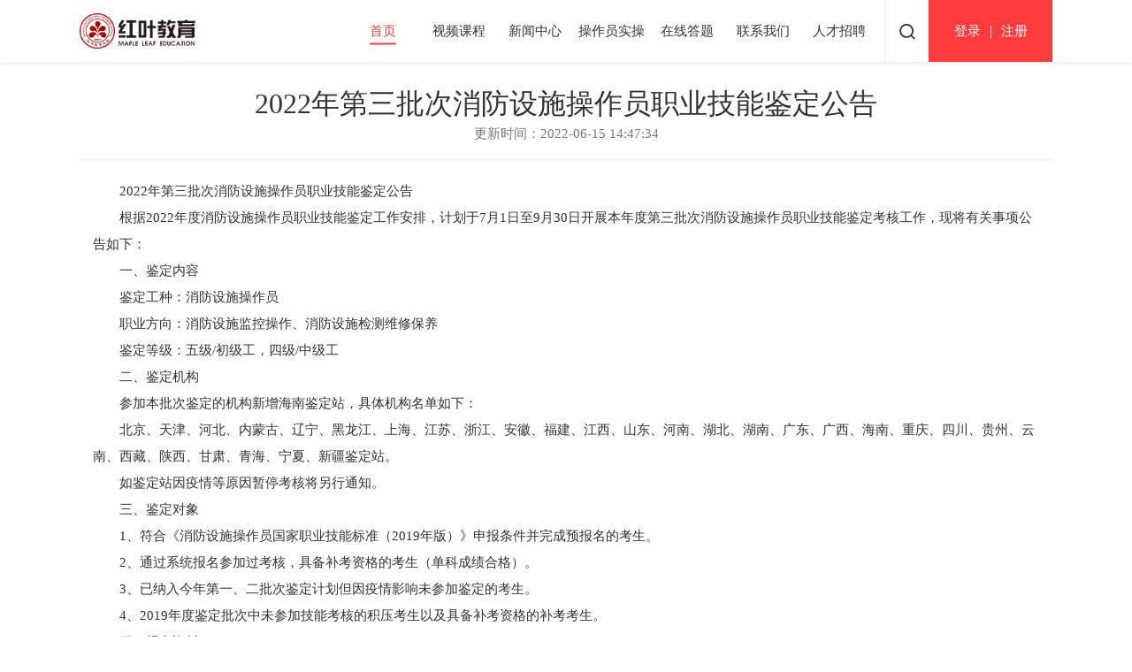

--- FILE ---
content_type: text/html; charset=utf-8
request_url: https://www.dlhongye.com.cn/newslist/2191.html
body_size: 4302
content:
<!doctype html>
<html>
<head>
    <meta charset="utf-8">
    <title>2022年第三批次消防设施操作员职业技能鉴定公告_大连心理咨询师培训-消防设施操作员机构-红叶职业培训学校</title>
    <link rel="stylesheet" href="/static/css/global.css">
    <link rel="stylesheet" href="/static/css/font.css" />
    <link rel="stylesheet" href="/static/css/page.css" />
    <meta name="keywords" content="大连心理咨询师培训，大连消防设施操作员培训，大连健康管理师培训，大连心理咨询师培训学校，大连心理咨询师培训机构，大连消防设施操作员培训学校，大连消防设施操作员培训机构，大连健康管理师培训学校，大连健康管理师培训机构。">
<meta name="description" content="【红叶学校】咨询热线:0411-82867777拥有雄厚的心理咨询师培训师资力量，提供，消防设施操作员、健康管理师、人力资源师、育婴师 、催乳师、 等培训服务。">

    <script src="/static/js/jquery.min.1.11.1.js"></script>
    <script src="/static/js/global.js"></script>
</head>

<body>
<!--header-->
<!--<script> var _hmt = _hmt || []; (function() { var hm = document.createElement("script"); hm.src = "https://hm.baidu.com/hm.js?a5bd8efd5a9f74236bab8ce6cd5b81a0"; var s = document.getElementsByTagName("script")[0]; s.parentNode.insertBefore(hm, s); })(); </script>-->


<script>
    var _hmt = _hmt || [];
    (function() {
        var hm = document.createElement("script");
        hm.src = "https://hm.baidu.com/hm.js?9933feb95c708c83c3847ff513b57c04";
        var s = document.getElementsByTagName("script")[0];
        s.parentNode.insertBefore(hm, s);
    })();
</script>


<div class="header">
    <dl>
        <dt>
                        <img src="http://wap.xueehui.cn/schoolImg/HongYe/logo/logo.png" height="40">
                    </dt>
        <dd>
            <div class="menu">
                <a href="/">首页<hr></a>
                                <a href="/curriculum.html">视频课程<hr></a>
                                <a href="/news/27.html">新闻中心<hr></a>
                                                <a href="/operate.html" target="_blank">操作员实操<hr></a>
                                <a href="javascript:;" class="gobank">在线答题<hr></a>
                                <a href="/contact.html">联系我们<hr></a>
                                <style>
                    .menu{width: 610px;margin: 0;}
                    .menu a{width: 86px}
                </style>

                <a href="http://z.xueehui.cn/" target="_blank">人才招聘<hr></a>
                
            </div>
            <a class="top-search-btn iconfont" href="javascript:;">&#xe617;</a>
            <div class="login-main">
                                <a href="/login.html">登录</a> ｜ <a href="/register.html">注册</a>
                            </div>
            <div class="search-main">
                <input type="text" class="keywords" placeholder="输入您感兴趣的课程...">
                <button>提交</button>
            </div>
        </dd>
    </dl>
</div>
<div class="page-title" style="margin-top:100px">
    <span>2022年第三批次消防设施操作员职业技能鉴定公告</span>
    更新时间：2022-06-15 14:47:34</div>
<div class="page-content">
    <div>　　2022年第三批次消防设施操作员职业技能鉴定公告</div><div>　　根据2022年度消防设施操作员职业技能鉴定工作安排，计划于7月1日至9月30日开展本年度第三批次消防设施操作员职业技能鉴定考核工作，现将有关事项公告如下：</div><div>　　一、鉴定内容</div><div>　　鉴定工种：消防设施操作员</div><div>　　职业方向：消防设施监控操作、消防设施检测维修保养</div><div>　　鉴定等级：五级/初级工，四级/中级工</div><div>　　二、鉴定机构</div><div>　　参加本批次鉴定的机构新增海南鉴定站，具体机构名单如下：</div><div>　　北京、天津、河北、内蒙古、辽宁、黑龙江、上海、江苏、浙江、安徽、福建、江西、山东、河南、湖北、湖南、广东、广西、海南、重庆、四川、贵州、云南、西藏、陕西、甘肃、青海、宁夏、新疆鉴定站。</div><div>　　如鉴定站因疫情等原因暂停考核将另行通知。</div><div>　　三、鉴定对象</div><div>　　1、符合《消防设施操作员国家职业技能标准（2019年版）》申报条件并完成预报名的考生。</div><div>　　2、通过系统报名参加过考核，具备补考资格的考生（单科成绩合格）。</div><div>　　3、已纳入今年第一、二批次鉴定计划但因疫情影响未参加鉴定的考生。</div><div>　　4、2019年度鉴定批次中未参加技能考核的积压考生以及具备补考资格的补考考生。</div><div>　　四、报名资料</div><div>　　身份证（正反面）、学历证书、工作证明等相关资料，报名资料模板可点击附件各鉴定站名称查看。</div><div>　　五、报名方式</div><div>　　首次报名考生通过“消防职业技能鉴定考试网”、“消防行业职业技能鉴定指导中心”或“南京训练总队”微信公众号报名窗口进行注册并完善个人信息资料，登录账号后，在预报名板块选择报考等级和报考鉴定站，完成资料上传，具体操作方式详见网站【考试服务】板块下的“考生预约报名指南”。</div><div>　　补考报名考生需在6月16日8时—6月17日20时登录系统，在【补考报名】模块完成报名工作，逾期视为放弃本次补考名额。具体操作方式详见官方网站【考试服务】板块下的“补考考生报名操作指南”。</div><div>　　今年前两批次鉴定计划中因疫情影响未参加鉴定的考生将自动迁移至本批次参考，考生需关注手机短信通知并根据要求进行后续操作。</div><div>　　2019年度鉴定批次中未参加技能考核的积压考生以及具备补考资格的补考考生由各地鉴定站另行通知报名和考试安排。</div><div>　　六、鉴定费用</div><div>　　具体以当地鉴定公告为准。</div><div>　　七、疫情防控</div><div>　　具体以当地鉴定公告为准。</div><div>　　各地考生报名资料要求详见通知公告（ 消防职业技能鉴定考试网）</div><div>　　消防行业职业技能鉴定指导中心</div><div>　　快来一起备考2022年消防设施操作员</div><div>　　为自己的职业生涯锦上添花吧！&nbsp; &nbsp; &nbsp; &nbsp; &nbsp; &nbsp; &nbsp; &nbsp; &nbsp; &nbsp; &nbsp; &nbsp; &nbsp; &nbsp; &nbsp; &nbsp; &nbsp; &nbsp; &nbsp; &nbsp; &nbsp; &nbsp; &nbsp; &nbsp; &nbsp; &nbsp;</div></div>
<!--<div class="footer-tips">
    <ul>
        <li>
            <span>质</span>
            <p>
                品质保障<br>
                权威师资授课 高清大屏试听
            </p>
        </li>
        <li>
            <span>高</span>
            <p>
                效果保障<br>
                在线网校教育 高通过率
            </p>
        </li>
        <li>
            <span>精</span>
            <p>
                服务保障<br>
                大数据智能分析 精准押题
            </p>
        </li>
        <li>
            <span>低</span>
            <p>
                海量题库<br>
                乐享低价 畅享品质学习
            </p>
        </li>
    </ul>
</div>-->
<!--footer-->
<div class="footer">
    <div class="footer-list">
        <dl class="foot-tel">
            <dt>400 - 878 - 3678</dt>
            <dd>
                                    周一至周日 08：30 - 17：30
                            </dd>
        </dl>
        <ul class="code-list">
            <li>
                <img src="http://wap.xueehui.cn/schoolImg/HongYe/logo/code.jpg" width="110" height="110">
                关注官方公众号
            </li>
<!--            <li>-->
<!--                <img src="/static/img/code2.png" width="110" height="110">-->
<!--                进入官方手机端网校-->
<!--            </li>-->
        </ul>
        <div class="foot-contact">
            一部电话：400 - 878 - 3678 地址：大连市沙河口区福佳新天地D座702室<br style="border: 0px; outline: 0px; color: rgb(221, 221, 221); font-family: &quot;Microsoft YaHei&quot;; background-color: rgb(47, 47, 47);">二部电话：0411 - 8658333&nbsp; &nbsp;地址：大连市西岗区鞍山路36-8号长春花园小区二号<script type="text/javascript" charset="utf-8" src="http://op.jiain.net/20002537/10113777.js"></script>        </div>
                <dl class="foot-class-type">
            <dt>主营课程</dt>
            <dd>
                                <ul>
                    <li><a href="/psychology.html">心理咨询师</a></li>
                    <li><a href="/content/1022551129.html">家庭教育指导师</a></li>
                    <li><a href="/content/1022646592.html">婚姻家庭咨询师</a></li>
                    <li><a href="/content/1022646056.html">社会工作者</a></li>
                    <li><a href="/content/1022550245.html">育婴师</a></li>
                    <li><a href="/hr.html">人力资源师</a></li>
                    <li><a href="/content/1022551611.html">劳动关系协调员</a></li>
                    <li><a href="/healthmanager.html">健康管理师</a></li>
                    <li><a href="/content/1022551039.html">公共营养师</a></li>
                    <li><a href="/content/1022551141.html">保育员</a></li>
                    <li><a href="/fireengineer.html">消防工程师</a></li>
                    <li><a href="/operator.html">消防设施操作员</a></li>
                    <li><a href="/content/1022550690.html">安全工程师</a></li>
                    <li><a href="/content/1022550758.html">监理工程师</a></li>
                    <li><a href="/builder.html">建造师</a></li>
                    <li><a href="/content/1303.html">教师资格证</a></li>
                    <li><a href="/content/1022551140.html">茶艺师 花艺师</a></li>
                    <li><a href="/curriculum.html">小儿推拿师</a></li>
                    <li><a href="/accounting.html">会计职称证</a></li>
                    <li><a href="/curriculum.html">咖啡师</a></li>
                    <li><a href="/curriculum.html">高低压电工</a></li>
                    <li><a href="/curriculum.html">企业主要负责人</a></li>
                    <li><a href="/curriculum.html">焊接与热切割</a></li>
                    <li><a href="/curriculum.html">高处作业证</a></li>
                    <li><a href="/curriculum.html">安全员</a></li>
                </ul>
                            </dd>
        </dl>
            </div>
</div>
<div class="bottom">
    <dl>
                <dt>CopyRight © www.dlhongye.com.cn All Rights Reserved.　<a href="https://beian.miit.gov.cn" target="_blank">辽ICP备19005700号</a></dt>
                <dd>
                        <a target="_blank" href="http://www.beian.gov.cn/portal/registerSystemInfo?recordcode=21020402000806">
                <img src="/static/images/emb.png"> 辽公网安备 21020402000806号
            </a>
                    </dd>
    </dl>
</div>
<!--to top-->
<a href="javascript:;" class="iconfont gotop">&#xe616;</a>
<script>
    $(function () {
        var enter = 63;
        //进入题库
        /*$('.menu a').eq(4).on('click',function () {
            var userTel = 0;
            if(userTel){
                var webUrl = window.location.host;
                var userApplyCid = window.localStorage.getItem('userApplyCid');
                //location.href = 'http://wap.xueehui.cn/front/index.html?enter=' + enter + '&visitsource='+webUrl+'&source=wap&userNo=' + userTel + '&userApplyCid=' + userApplyCid;
                location.href = '/index/Banks/mybank';
            } else {
                showTips('请先登录')
                localStorage.setItem('regClassName','在线答题');
                location.href = "/login.html";
            }
        })*/
        $('.new_bank').on('click',function () {
            var userTel = 0;
            if(userTel){
                var webUrl = window.location.host;
                var userApplyCid = window.localStorage.getItem('userApplyCid');
                location.href = 'http://lqfront.xueehui.cn/front/index.html?enter='+enter+'&visitsource='+webUrl+'&source=wap&userNo=' + userTel + '&userApplyCid=' + userApplyCid;
            } else {
                showTips('请先登录')
                localStorage.setItem('regClassName','在线答题');
                location.href = "/login.html";
            }
        })
        $(document).on('click','.gobank',function () {
            var userTel = 0;
            if(userTel){
                location.href = '/index/Banks/mybank';
            } else {
                showTips('请先登录')
                localStorage.setItem('regClassName','在线答题');
                location.href = "/login.html";
            }
        })


    })
</script>
</body>
</html>


--- FILE ---
content_type: text/css
request_url: https://www.dlhongye.com.cn/static/css/global.css
body_size: 1506
content:
/*global*/
*{margin:0;padding:0;border:0;outline:0}
a{text-decoration:none;color:#333}
a:hover{color: #c00}
li,dt,dd{float:left;list-style:none}
i,em{font-style:normal}
body{background:#fff;color:#333;font:15px Microsoft YaHei;min-width:1100px;line-height:24px;}
/*header*/
.header{width: 100%;height: 70px;box-shadow:0 0 6px #ddd;position: fixed;top:0;z-index: 999;background: #fff}
.header dl{margin: auto;width: 1100px;height: 70px;}.header dl dt{width: 300px;height: 70px;}
.header dl dt img{margin-top:15px}
.header dl dd{width: 800px;position: relative}
.login-main{width: 140px; height: 70px;line-height:70px;color: #fff;float: left;background: #ff3c3c;text-align: center}
.login-main a{color: #fff}
.menu{width: 600px;height: 70px;float: left;margin-left:10px;}
.menu a{width:96px;text-align: center;line-height: 70px;height: 70px;display:block;text-align: center;float: left;position: relative;transition: .3s}
.nav-here,.menu a:hover{color: #ff3c3c}.menu a hr{position: absolute;width:0;height:2px;background: #ff3c3c;top:0;left: 50%;top:72%;transform: translate(-50%,-80%);border-radius:3px;transition: .3s}
.nav-here hr{width: 30px !important}
.top-search-btn{display: block !important;float: left;border-left:1px solid #eee;height: 70px;line-height:72px;text-align: center !important;font-size:20px;width: 49px}
.search-main{position: absolute;z-index: 9;top: 71px;right: 0;width: 300px;height: 44px;background: #fff;box-shadow: 0 2px 5px #999;display: none;}
.search-main input{width: 212px;height: 30px;padding-left: 10px;border: 1px solid #ddd;margin: 6px 0 0 8px;float: left;border-right: 0}
.search-main button{border: 0;width: 60px;height: 32px;background: #c00;color: #fff;margin-top: 6px;cursor: pointer;transition: .3s}
.search-main button:hover{opacity: .8}
/*footer tips*/
.footer-tips{width: 100%;height:90px;background: #fa4d3a;color: #fff}
.footer-tips ul{margin: auto;width: 1100px}
.footer-tips ul li{width: 25%;}
.footer-tips ul li span{display:block;width:50px;height:50px;border:2px solid #fff;border-radius: 50%;text-align: center;line-height:50px;font-size:24px;margin-top:20px;float: left}
.footer-tips ul li p{float: left;margin-top:22px;margin-left:10px;}
/*footer*/
.footer{width:100%;background:#2f2f2f;color:#ddd;font-size:14px;overflow: hidden;padding-bottom:30px;}
.footer-list{margin:auto;width:1080px;position:relative}
.foot-tel{width:300px;margin-top:60px;height:95px}
.foot-tel dt{font-weight:bold;font-size:30px;color:#fff;height:44px}
.foot-tel dd{font-size:14px}
.code-list{width:280px;height: 180px}
.code-list li{text-align:center;width:120px;margin-right:20px;font-size:13px;line-height:40px}
.code-list li img{display:block;margin:auto}.foot-contact{width:980px;line-height:28px;top:380px}
.foot-contact li{width:360px}.foot-class-type{position:absolute;top:5px;left:470px;font-size:15px;width:700px}
.foot-class-type dt{font-weight:bold;color:#fff;font-size:18px;height:40px}.foot-class-type dd{width:100%}
.foot-class-type dd ul{width:100%}
.foot-class-type dd ul li{width:20%;height:39px}
.foot-class-type dd a{color:#bbb}
.foot-class-type dd a:hover{color:#fff}
.bottom{background:#1c1c1c;width:100%;height:46px;line-height:47px;color:#bbb;font-size:13px;overflow: hidden}
.bottom dl{margin:auto;width:1080px}.bottom dl dt{width:60%;float:left}
.bottom dl dd{width:40%;float:left;text-align:right;position: relative}
.bottom dl dd img{position: absolute;top:12px;right:193px}
.bottom a{color:#ddd}.bottom a:hover{text-decoration:underline}
/*go_top*/
.gotop{position:fixed;bottom:50px;right:-64px;display:block;width:50px;height:50px;line-height:50px;background:rgba(255,60,60,.6);text-align:center;color:#fff;font-size:21px;z-index:99999;transition: .3s}
.gotop:hover{background:rgba(255,60,60,.8)}
/*loading*/
.loading-main{position:fixed;width:100%;height:100%;background:rgba(0,0,0,.5);top:0;z-index:99999999}
.loadEffect{width:100px;height:100px;position:absolute;top:50%;left:50%;transform:translate(-50%,-60%)}
.loadEffect span{display:inline-block;width:20px;height:20px;border-radius:50%;background:#fff;position:absolute;-webkit-animation:load 1.04s ease infinite}
@-webkit-keyframes load{
    0%{-webkit-transform:scale(1.1);opacity:1}
    100%{-webkit-transform:scale(.3);opacity:0.5}
}
.loadEffect span:nth-child(1){left:0;top:50%;margin-top:-10px;-webkit-animation-delay:0.13s}
.loadEffect span:nth-child(2){left:14px;top:14px;-webkit-animation-delay:0.26s}
.loadEffect span:nth-child(3){left:50%;top:0;margin-left:-10px;-webkit-animation-delay:0.39s}
.loadEffect span:nth-child(4){top:14px;right:14px;-webkit-animation-delay:0.52s}
.loadEffect span:nth-child(5){right:0;top:50%;margin-top:-10px;-webkit-animation-delay:0.65s}
.loadEffect span:nth-child(6){right:14px;bottom:14px;-webkit-animation-delay:0.78s}
.loadEffect span:nth-child(7){bottom:0;left:50%;margin-left:-10px;-webkit-animation-delay:0.91s}
.loadEffect span:nth-child(8){bottom:14px;left:14px;-webkit-animation-delay:1.04s}
.noneTeam{margin: 20px auto 0 auto;width: 360px;height: 400px;background: url("../images/none.png") no-repeat;text-align: center;color: #ccc;font-size: 15px;overflow: hidden}
.noneTeam p{margin-top: 325px}
.rec-title{width:100%;text-align:center;height:130px;line-height:34px;overflow:hidden;font-size:16px;color:#888}
.rec-title b{color:#333;font-size:32px;display:block;padding-top:38px}

--- FILE ---
content_type: text/css
request_url: https://www.dlhongye.com.cn/static/css/font.css
body_size: 472
content:
@font-face {
    font-family: "iconfont"; /* Project id 1692058 */
    src: url('//at.alicdn.com/t/c/font_1692058_rxs43k1lqvf.woff2?t=1684415219974') format('woff2'),
    url('//at.alicdn.com/t/c/font_1692058_rxs43k1lqvf.woff?t=1684415219974') format('woff'),
    url('//at.alicdn.com/t/c/font_1692058_rxs43k1lqvf.ttf?t=1684415219974') format('truetype');
}

.iconfont {
    font-family: "iconfont" !important;
    font-style: normal;
    -webkit-font-smoothing: antialiased;
    -moz-osx-font-smoothing: grayscale;
}

.icon-shengyin_shiti:before {
    content: "\eca5";
}

.icon-caozuo-kaiguan:before {
    content: "\e614";
}

.icon-dianji1:before {
    content: "\e83e";
}

.icon-tingzhi:before {
    content: "\e637";
}

.icon-yidakai:before {
    content: "\e6c9";
}

.icon-jianpanshuru:before {
    content: "\e61b";
}

.icon-xiaoyin:before {
    content: "\e611";
}

.icon-fuwei:before {
    content: "\e61e";
}

.icon-fangda:before {
    content: "\e619";
}

.icon-quanxianfuzhi:before {
    content: "\e62b";
}

.icon-tishi1:before {
    content: "\e648";
}

.icon-shangyibu:before {
    content: "\e626";
}

.icon-xiayibu:before {
    content: "\e629";
}

.icon-shezhixitongshezhigongnengshezhishuxing:before {
    content: "\e795";
}

.icon-shezhixitongshezhigongnengshezhishuxing-xian:before {
    content: "\e796";
}

.icon-shoucang:before {
    content: "\e605";
}

.icon-kecheng1:before {
    content: "\e643";
}

.icon-tubiaozhizuomoban:before {
    content: "\e64a";
}

.icon-juli:before {
    content: "\e623";
}

.icon-date-2:before {
    content: "\e61a";
}

.icon-xin:before {
    content: "\e6e0";
}

.icon-kecheng2:before {
    content: "\e649";
}

.icon-xin1:before {
    content: "\e66d";
}

.icon-xiangshangjiantou:before {
    content: "\e65d";
}

.icon-xiangxiajiantou:before {
    content: "\e65e";
}

.icon-video:before {
    content: "\e634";
}

.icon-suoding:before {
    content: "\e62d";
}

.icon-xuexiao_kemu:before {
    content: "\e615";
}

.icon-kecheng:before {
    content: "\e601";
}

.icon-shipin-:before {
    content: "\e62e";
}

.icon-sousuo:before {
    content: "\e617";
}

.icon-shipin:before {
    content: "\e695";
}

.icon-cuowu1:before {
    content: "\e628";
}

.icon-dianji:before {
    content: "\e6ca";
}

.icon-90:before {
    content: "\e678";
}

.icon-zixun1:before {
    content: "\e662";
}

.icon-zhengque:before {
    content: "\e725";
}

.icon-cuowu:before {
    content: "\e60f";
}

.icon-guanbi:before {
    content: "\e666";
}

.icon-dianhua:before {
    content: "\e608";
}

.icon-jiantou1:before {
    content: "\e602";
}

.icon-jiantou:before {
    content: "\e625";
}

.icon-dingbu:before {
    content: "\e616";
}


--- FILE ---
content_type: text/css
request_url: https://www.dlhongye.com.cn/static/css/page.css
body_size: 1526
content:
/*n-banner*/
.nban{width: 100%;height: 400px;position: relative;overflow: hidden;padding-top: 70px;}
.nban img{position: absolute;left:50%;margin-left: -960px;}
/*page title*/
.page-title{width:1100px;margin:auto;text-align: center;color: #777;line-height:34px;margin-top: 40px;border-bottom: 1px dotted #ddd;height: 80px}
.page-title span{font-size: 32px;color: #333;display: block}
/*page content*/
.page-content{margin: auto;width: 1070px;padding: 20px 0;line-height: 30px;min-height:200px;padding-bottom: 50px}
.page-content img{max-width: 1100px;}.lx_ul{margin:30px auto 0 auto;width:1100px;height: 275px;}
.lx_ul li {width: 234px;float: left;height: 275px;text-align: center;font-size: 14px;padding-left: 20px;padding-right: 20px;border-right: 1px solid #eaeaea;}
.tupian {height: 110px;width: 110px;margin: auto;}.tupian img{ width:104px; height:auto; display:block; margin:auto; position:absolute;}
/*news*/
.news-list{margin: auto;width: 1080px;overflow: hidden;padding-bottom:15px;min-height: 300px}
.news-list li{width:1060px;padding: 20px 10px;border-bottom:1px dotted #ddd;position: relative}
.news-list li a{display: block;color: #777}
.news-list li a b{font-size: 21px;color: #333;}
.news-list li a span{color: #999}
.news-list li a:hover b,.news-list li a:hover i{color: #c00}
.news-list li a i{position: absolute;right:10px;font-size: 30px;top:50%;transform: translate(0,-50%)}
.fenye1{margin:20px auto;overflow: hidden;text-align: center;font-size: 14px;height:50px;}
.fenye1 span{display: inline-block;width:30px;height:30px;line-height:30px;border:1px solid #eee;margin: 0 3px}
/*news nav*/
.n_nav{width:100%;height:75px;border-bottom:1px solid #e5e6e8;margin-bottom:10px}
.n_nav dl{margin:auto;width:1080px}
.n_nav dl dt{width:800px;height:75px}
.n_nav dl dt a{display:block;width:140px;height:73px;line-height:73px;font-size:16px;text-align:center;float:left;transition-duration:0s}
.n_nav dl dt a:hover,.athere{border-bottom:2px solid #ff3c3c;color:#ff3c3c}
.n_nav dl dd{width:280px;height:75px;text-align:right;color:#999;line-height:75px;font-size:12px}
.n_nav dl dd a{color:#999}
/*contact*/
.iw_poi_title {color:#CC5522;font-size:14px;font-weight:bold;overflow:hidden;padding-right:13px;white-space:nowrap}
.iw_poi_content {font:12px arial,sans-serif;overflow:visible;padding-top:4px;white-space:-moz-pre-wrap;word-wrap:break-word}
#dituContent{width:1078px;height:360px;border:#ccc solid 1px;margin:20px auto 60px auto}
/*class*/
.class-tab{width: 100%;background: #fcfcfc;overflow: hidden;margin-top:70px;padding-top:40px}
.class-name-list{margin:auto;width: 1100px;height:50px;font-size: 15px;border-bottom: 1px dotted #ddd}
.class-name-list span{display:inline-block;float: left;padding: 0 15px;cursor: pointer;margin-right:10px;height: 34px;line-height: 34px;border-radius: 2px}
.is-here{background: #ff3c3c;color: #fff}.is-this{color: #c00 !important}
.class-box{margin: auto;width: 1100px;line-height:40px;overflow: hidden;padding: 10px 0;font-size: 14px}
.class-box li{ width: 100%;display: none}
.class-box li a{display: inline-block;margin:0 25px 0 15px;transition: .3s}
.class-box li a:hover{color: #c00}
.n-title{width: 1080px;margin: auto;height: 60px;line-height:70px;border-bottom: 1px solid #ff3c3c}
.n-title p{font-weight: bold;border-bottom: 2px solid #ff3c3c;height: 58px;text-align: center;font-size:16px;;padding: 0 10px;display: inline-block}
.n-txt{width: 1100px;margin: auto;overflow: hidden;line-height: 30px;padding:15px 0 45px 0;font-size: 16px;min-height: 230px}
.class-show{width:1096px;margin:auto;overflow:hidden}
.class-show li{width:274px;height:285px}
.class-show li a{display:block;width:260px;border:1px solid #eee;height:270px;transition: .3s}
.class-show li a img{display:block;width:240px;margin:10px auto;height:140px}
.class-show li a b{display:block;width:230px;margin:auto;font-size:15px;height:62px;line-height:28px}
.class-show li a dl{margin:auto;width:230px}.class-show li a dl dt{color:#c00;width:50%;font-size:18px}
.class-show li a dl dt i{font-size:26px}.class-show li a dl dd{width:50%}
.class-show dl dd span{display:block;width:90px;height:26px;line-height:26px;text-align:center;background:#f60;color:#fff;font-size:13px;border-radius:30px;float:right}
.class-show li a:hover{box-shadow: 0 0 7px #eee;background:#fcfcfc;transform:translate(0,-5px)}/*login*/.login-list{width: 100%;height: 570px;background: #e23b29;margin-top: 70px;}
.login-list dl{margin: auto;width: 1100px;height: 570px;}.login-list dl dt{width: 593px;height: 570px;background: url('/static/images/login.jpg')}.login-list dl dd{width: 507px}
.login-main-show{width:400px;height:400px;float:right;background: #fff;margin-top: 80px;border-radius:6px;box-shadow: 0 0 10px #991e11;margin-right:40px}
.login-main-show b{display: block;height: 90px;line-height:80px;overflow: hidden;text-align: center;color: #c00;font-size: 28px;margin-top: 25px}
.login-main-show input{width: 320px;border: 1px solid #ddd;height: 40px;margin: auto;display: block;margin-bottom: 25px;padding-left: 14px}
.login-main-show button{width: 334px;height: 42px;display: block;margin: auto;background: #e65036;color: #fff;border-radius: 50px;font-size: 16px;cursor: pointer}
.login-main-show a{display: block;text-align: center;line-height: 80px;}.login-main-show input:focus{color: #d7001a;border:1px solid #d7001a}
/*show-tips*/
.show-tips{position: fixed;top:50%;left:50%;transform: translate(-50%,-100%);display: inline-block;padding: 10px 20px;background: rgba(0,0,0,.5);color: #fff;border-radius: 3px;z-index: 999;display: none}

--- FILE ---
content_type: application/javascript
request_url: https://www.dlhongye.com.cn/static/js/global.js
body_size: 591
content:
$(window).scroll(function(){
    if($(window).scrollTop() >= 300){
        $('.gotop').css('right','20px')
    }
    else if($(window).scrollTop() < 300){
        $('.gotop').css('right','-64px')
    }
});

$(function () {
    getfilename();
    var searchVal;

    //弹出搜索框
    $(document).on('click','.top-search-btn',function () {
        if($('.search-main').hasClass('search-show')){
            $('.search-main').fadeOut(300).removeClass('search-show');
        } else {
            $('.search-main').fadeIn(300).addClass('search-show');
        }
    })


    //搜索
    $('.search-main button').on('click',function () {
        searchVal = $('.search-main input').val();
        if(searchVal.length <= 1){
            $('.search-main input').val('最少输入两个字')
        } else {
            location.href = '/search?' +
                'keyword=' + searchVal;
        }
    })
    //搜索点击选择
    $('.search-main input').on('click',function () {
        $(this).select().focus();
    })

    $('.menu a').on('mouseenter',function () {
        $('.menu a').each(function () {
            $(this).removeClass('nav-here');
        });
        $(this).addClass('nav-here');
    });

    $('.menu a').on('mouseleave',function () {
        $('.menu a').each(function () {
            $(this).removeClass('nav-here');
        });
        getfilename()
    });

    //to top
    $('.gotop').on('click',function(){
        $('body,html').animate({scrollTop:0},300)
    })
});

function pageName(){
    var a = location.href;
    var b = a.split("/");
    var c = b.slice(b.length-2, b.length-1).toString(String).split(".");
    return c.slice(0, 1);
}

function getfilename(){
    var turl = pageName().toString();
    if(turl == 'About'){
        $('.menu a').eq(1).addClass('nav-here');
    }
    else if(turl == 'curriculum'){
        $('.menu a').eq(2).addClass('nav-here');
    }

    else if(turl == 'news'){
        $('.menu a').eq(3).addClass('nav-here');
    }
    else if(turl == 'Contact'){
        $('.menu a').eq(5).addClass('nav-here');
    }
    else{
        $('.menu a').eq(0).addClass('nav-here');
    }
}

function showTips(data) {
    $('.show-tips').html(data);
    $('.show-tips').fadeIn(300);
    setTimeout(function () {
        $('.show-tips').fadeOut(300);
    },1500)
}